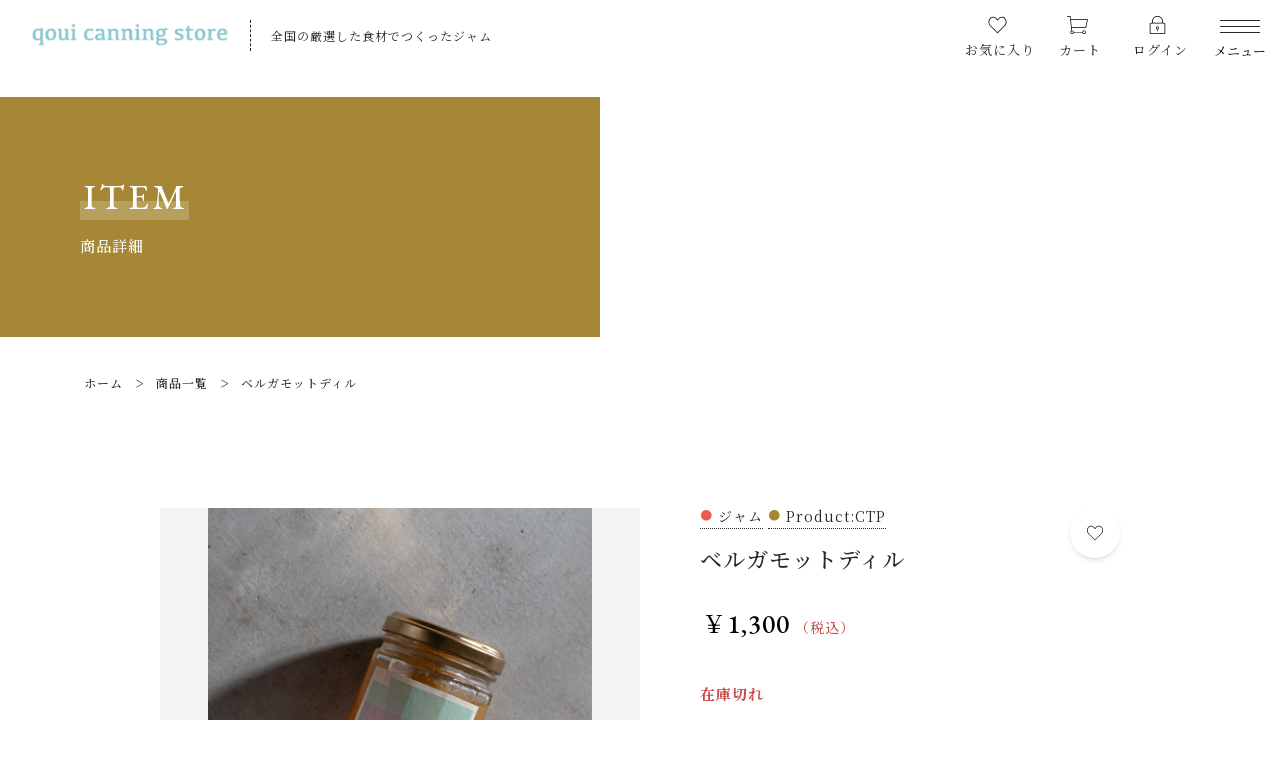

--- FILE ---
content_type: text/html; charset=UTF-8
request_url: https://qoui.online/product/bergamotdill/
body_size: 13648
content:
<!DOCTYPE html>
<html lang="ja">
<head>
  <meta charset="UTF-8">
  
  <meta http-equiv="X-UA-Compatible" content="ie=edge">
  <meta name="viewport" content="width=device-width, initial-scale=1.0">
  <link rel="icon" type="image/x-icon" href="https://qoui.online/wp-content/themes/ec017/assets/img/favicon.ico">
  <link rel="apple-touch-icon" sizes="180x180" href="https://qoui.online/wp-content/themes/ec017/assets/img/apple-touch-icon.png">
  <link rel="dns-prefetch" href="https://use.fontawesome.com">
  <link rel="dns-prefetch" href="https://fonts.googleapis.com">
  <style>@charset "UTF-8";html, body, div, span, applet, object, iframe, h1, h2, h3, h4, h5, h6, p, blockquote, pre, a, abbr, acronym, address, big, cite, code, del, dfn, em, img, ins, kbd, q, s, samp, small, strike, strong, sub, sup, tt, var, b, u, i, center, dl, dt, dd, ol, ul, li, fieldset, form, label, legend, table, caption, tbody, tfoot, thead, tr, th, td, article, aside, canvas, details, embed, figure, figcaption, footer, header, hgroup, menu, nav, output, ruby, section, summary, time, mark, audio, video {margin: 0;padding: 0;border: 0;font: inherit;font-size: 100%;vertical-align: baseline;}article, aside, details, figcaption, figure, footer, header, hgroup, menu, nav, section, main {display: block;}body {line-height: 1;}ol, ul {list-style: none;}blockquote, q {quotes: none;}blockquote:before, blockquote:after, q:before, q:after {content: "";content: none;}table {border-spacing: 0;border-collapse: collapse;}.clearfix {*zoom: 1;}.clearfix:after {display: table;clear: both;content: "";}.f_cc {-ms-flex-pack: justify;-ms-flex-align: center;-webkit-box-pack: justify;justify-content: center;-webkit-box-align: center;align-items: center;}.f_box, .f_cc {display: -webkit-box;display: -ms-flexbox;display: flex;}.f_item {-ms-flex: 1 0 auto;-webkit-box-flex: 1;flex: 1 0 auto;}.f_h_start {-ms-flex-pack: start;-webkit-box-pack: start;justify-content: flex-start;}.f_h_center, .f_h_start {-ms-flex-pack: justify;-webkit-box-pack: justify;}.f_h_center {-ms-flex-pack: center;-webkit-box-pack: center;justify-content: center;}.f_h_end {-ms-flex-pack: end;-webkit-box-pack: end;justify-content: flex-end;}.f_h_end, .f_h_sb {-ms-flex-pack: justify;-webkit-box-pack: justify;}.f_h_sb {-ms-flex-pack: justify;-webkit-box-pack: justify;justify-content: space-between;}.f_h_sa {-ms-flex-pack: justify;-webkit-box-pack: justify;justify-content: space-around;}.f_wrap {-webkit-box-lines: multiple;-ms-flex-wrap: wrap;flex-wrap: wrap;}.f_column {-ms-flex-direction: column;flex-direction: column;-webkit-box-direction: column;}.f_start {-ms-flex-align: start;-webkit-box-align: start;align-items: flex-start;}.f_end {-ms-flex-align: end;-webkit-box-align: end;align-items: flex-end;}.f_center {-ms-flex-align: center;-webkit-box-align: center;align-items: center;}.f_baseline {-ms-flex-align: baseline;-webkit-box-align: baseline;align-items: baseline;}.f_stretch {-ms-flex-align: stretch;-webkit-box-align: stretch;align-items: stretch;}.alignR {text-align: right;}.alignL {text-align: left;}.alignC {text-align: center;}::-webkit-scrollbar {width: 5px;height: 5px;}::-webkit-scrollbar-track {background: #f8f8f8;}::-webkit-scrollbar-thumb {background: #6c6c6c;}body[data-status="loading"] {overflow: hidden;}body[data-status="loading"] * {-webkit-transition: none !important;transition: none !important;}body[data-status="loading"] .c-loader {pointer-events: auto;opacity: 1;}body[data-status="loading"] .c-loader-img {-webkit-animation: loading .6s linear infinite;animation: loading .6s linear infinite;}body[data-status="ajax-loading"] .c-loader {pointer-events: auto;opacity: .8;}body[data-status="ajax-loading"] .c-loader-img {-webkit-animation: loading .6s linear infinite;animation: loading .6s linear infinite;}.c-loader {position: fixed;z-index: 99999;top: 0;left: 0;width: 100vw;height: 100vh;background: #fff;pointer-events: none;opacity: 0;-webkit-transition: opacity .3s ease;transition: opacity .3s ease;}.c-loader-img {position: absolute;z-index: 999999;top: 50%;left: 50%;font-size: 0;-webkit-transform: translate(-50%, -50%);transform: translate(-50%, -50%);}@-webkit-keyframes loading {0% {-webkit-transform: translate(-50%, -50%) rotate(0);transform: translate(-50%, -50%) rotate(0);}100% {-webkit-transform: translate(-50%, -50%) rotate(360deg);transform: translate(-50%, -50%) rotate(360deg);}}@keyframes loading {0% {-webkit-transform: translate(-50%, -50%) rotate(0);transform: translate(-50%, -50%) rotate(0);}100% {-webkit-transform: translate(-50%, -50%) rotate(360deg);transform: translate(-50%, -50%) rotate(360deg);}}</style>
  
		<!-- All in One SEO 4.1.6.2 -->
		<title>ベルガモットディル | qoui canning store</title>
		<meta name="robots" content="max-image-preview:large" />
		<meta name="google-site-verification" content="1eMgctWu0Jv43d5fj8S298ITMTm2q8Zr2a28vPQu2cs" />
		<link rel="canonical" href="https://qoui.online/product/bergamotdill/" />

		<!-- Google Tag Manager -->
<script>(function(w,d,s,l,i){w[l]=w[l]||[];w[l].push({'gtm.start':
new Date().getTime(),event:'gtm.js'});var f=d.getElementsByTagName(s)[0],
j=d.createElement(s),dl=l!='dataLayer'?'&l='+l:'';j.async=true;j.src=
'https://www.googletagmanager.com/gtm.js?id='+i+dl;f.parentNode.insertBefore(j,f);
})(window,document,'script','dataLayer','GTM-WSCVCHR');</script>
<!-- End Google Tag Manager -->

 
 
 
 
 
		<meta property="og:locale" content="ja_JP" />
		<meta property="og:site_name" content="qoui canning store |" />
		<meta property="og:type" content="article" />
		<meta property="og:title" content="ベルガモットディル | qoui canning store" />
		<meta property="og:url" content="https://qoui.online/product/bergamotdill/" />
		<meta property="article:published_time" content="2024-03-24T04:46:11+00:00" />
		<meta property="article:modified_time" content="2024-04-17T01:10:48+00:00" />
		<meta name="twitter:card" content="summary" />
		<meta name="twitter:title" content="ベルガモットディル | qoui canning store" />
		<script type="application/ld+json" class="aioseo-schema">
			{"@context":"https:\/\/schema.org","@graph":[{"@type":"WebSite","@id":"https:\/\/qoui.online\/#website","url":"https:\/\/qoui.online\/","name":"qoui canning store","inLanguage":"ja","publisher":{"@id":"https:\/\/qoui.online\/#organization"}},{"@type":"Organization","@id":"https:\/\/qoui.online\/#organization","name":"qoui canning store","url":"https:\/\/qoui.online\/","sameAs":["https:\/\/www.instagram.com\/qoui.canning.store\/"]},{"@type":"BreadcrumbList","@id":"https:\/\/qoui.online\/product\/bergamotdill\/#breadcrumblist","itemListElement":[{"@type":"ListItem","@id":"https:\/\/qoui.online\/#listItem","position":1,"item":{"@type":"WebPage","@id":"https:\/\/qoui.online\/","name":"\u30db\u30fc\u30e0","description":"\u3010qoui canning store\u3011\u306f\u53b3\u9078\u7d20\u6750\u3092\u4f7f\u7528\u3057\u305f\u30b8\u30e3\u30e0\u3092\u5168\u56fd\u3078\u767a\u9001\u3059\u308b\u30aa\u30f3\u30e9\u30a4\u30f3\u30b7\u30e7\u30c3\u30d7\u3002\u30d1\u30f3\u306f\u3082\u3061\u308d\u3093\u7d05\u8336\u306b\u6eb6\u304b\u3057\u3066\u3082\u304a\u3044\u3057\u3044\u81ea\u6162\u306e\u5546\u54c1\u3067\u3059\u3002","url":"https:\/\/qoui.online\/"},"nextItem":"https:\/\/qoui.online\/product\/bergamotdill\/#listItem"},{"@type":"ListItem","@id":"https:\/\/qoui.online\/product\/bergamotdill\/#listItem","position":2,"item":{"@type":"WebPage","@id":"https:\/\/qoui.online\/product\/bergamotdill\/","name":"\u30d9\u30eb\u30ac\u30e2\u30c3\u30c8\u30c7\u30a3\u30eb","url":"https:\/\/qoui.online\/product\/bergamotdill\/"},"previousItem":"https:\/\/qoui.online\/#listItem"}]},{"@type":"Person","@id":"https:\/\/qoui.online\/author\/qoui\/#author","url":"https:\/\/qoui.online\/author\/qoui\/","name":"qoui","image":{"@type":"ImageObject","@id":"https:\/\/qoui.online\/product\/bergamotdill\/#authorImage","url":"https:\/\/secure.gravatar.com\/avatar\/9daf08084a6001ce96bc7b32fa81883c?s=96&d=mm&r=g","width":96,"height":96,"caption":"qoui"},"sameAs":["https:\/\/www.instagram.com\/qoui.canning.store\/"]},{"@type":"ItemPage","@id":"https:\/\/qoui.online\/product\/bergamotdill\/#itempage","url":"https:\/\/qoui.online\/product\/bergamotdill\/","name":"\u30d9\u30eb\u30ac\u30e2\u30c3\u30c8\u30c7\u30a3\u30eb | qoui canning store","inLanguage":"ja","isPartOf":{"@id":"https:\/\/qoui.online\/#website"},"breadcrumb":{"@id":"https:\/\/qoui.online\/product\/bergamotdill\/#breadcrumblist"},"author":"https:\/\/qoui.online\/author\/qoui\/#author","creator":"https:\/\/qoui.online\/author\/qoui\/#author","image":{"@type":"ImageObject","@id":"https:\/\/qoui.online\/#mainImage","url":"https:\/\/qoui.online\/wp-content\/uploads\/2024\/03\/DSC6049.jpg","width":1600,"height":2000},"primaryImageOfPage":{"@id":"https:\/\/qoui.online\/product\/bergamotdill\/#mainImage"},"datePublished":"2024-03-24T04:46:11+09:00","dateModified":"2024-04-17T01:10:48+09:00"}]}
		</script>
		<!-- All in One SEO -->

<link rel='dns-prefetch' href='//static.addtoany.com' />
<link rel='dns-prefetch' href='//s.w.org' />
		<!-- This site uses the Google Analytics by MonsterInsights plugin v8.10.0 - Using Analytics tracking - https://www.monsterinsights.com/ -->
							<script
				src="//www.googletagmanager.com/gtag/js?id="  data-cfasync="false" data-wpfc-render="false" type="text/javascript" async></script>
			<script data-cfasync="false" data-wpfc-render="false" type="text/javascript">
				var mi_version = '8.10.0';
				var mi_track_user = true;
				var mi_no_track_reason = '';
				
								var disableStrs = [
										'ga-disable-G-NCPDNVP34W',
														];

				/* Function to detect opted out users */
				function __gtagTrackerIsOptedOut() {
					for (var index = 0; index < disableStrs.length; index++) {
						if (document.cookie.indexOf(disableStrs[index] + '=true') > -1) {
							return true;
						}
					}

					return false;
				}

				/* Disable tracking if the opt-out cookie exists. */
				if (__gtagTrackerIsOptedOut()) {
					for (var index = 0; index < disableStrs.length; index++) {
						window[disableStrs[index]] = true;
					}
				}

				/* Opt-out function */
				function __gtagTrackerOptout() {
					for (var index = 0; index < disableStrs.length; index++) {
						document.cookie = disableStrs[index] + '=true; expires=Thu, 31 Dec 2099 23:59:59 UTC; path=/';
						window[disableStrs[index]] = true;
					}
				}

				if ('undefined' === typeof gaOptout) {
					function gaOptout() {
						__gtagTrackerOptout();
					}
				}
								window.dataLayer = window.dataLayer || [];

				window.MonsterInsightsDualTracker = {
					helpers: {},
					trackers: {},
				};
				if (mi_track_user) {
					function __gtagDataLayer() {
						dataLayer.push(arguments);
					}

					function __gtagTracker(type, name, parameters) {
						if (!parameters) {
							parameters = {};
						}

						if (parameters.send_to) {
							__gtagDataLayer.apply(null, arguments);
							return;
						}

						if (type === 'event') {
														parameters.send_to = monsterinsights_frontend.v4_id;
							var hookName = name;
							if (typeof parameters['event_category'] !== 'undefined') {
								hookName = parameters['event_category'] + ':' + name;
							}

							if (typeof MonsterInsightsDualTracker.trackers[hookName] !== 'undefined') {
								MonsterInsightsDualTracker.trackers[hookName](parameters);
							} else {
								__gtagDataLayer('event', name, parameters);
							}
							
													} else {
							__gtagDataLayer.apply(null, arguments);
						}
					}

					__gtagTracker('js', new Date());
					__gtagTracker('set', {
						'developer_id.dZGIzZG': true,
											});
										__gtagTracker('config', 'G-NCPDNVP34W', {"forceSSL":"true","link_attribution":"true"} );
															window.gtag = __gtagTracker;										(function () {
						/* https://developers.google.com/analytics/devguides/collection/analyticsjs/ */
						/* ga and __gaTracker compatibility shim. */
						var noopfn = function () {
							return null;
						};
						var newtracker = function () {
							return new Tracker();
						};
						var Tracker = function () {
							return null;
						};
						var p = Tracker.prototype;
						p.get = noopfn;
						p.set = noopfn;
						p.send = function () {
							var args = Array.prototype.slice.call(arguments);
							args.unshift('send');
							__gaTracker.apply(null, args);
						};
						var __gaTracker = function () {
							var len = arguments.length;
							if (len === 0) {
								return;
							}
							var f = arguments[len - 1];
							if (typeof f !== 'object' || f === null || typeof f.hitCallback !== 'function') {
								if ('send' === arguments[0]) {
									var hitConverted, hitObject = false, action;
									if ('event' === arguments[1]) {
										if ('undefined' !== typeof arguments[3]) {
											hitObject = {
												'eventAction': arguments[3],
												'eventCategory': arguments[2],
												'eventLabel': arguments[4],
												'value': arguments[5] ? arguments[5] : 1,
											}
										}
									}
									if ('pageview' === arguments[1]) {
										if ('undefined' !== typeof arguments[2]) {
											hitObject = {
												'eventAction': 'page_view',
												'page_path': arguments[2],
											}
										}
									}
									if (typeof arguments[2] === 'object') {
										hitObject = arguments[2];
									}
									if (typeof arguments[5] === 'object') {
										Object.assign(hitObject, arguments[5]);
									}
									if ('undefined' !== typeof arguments[1].hitType) {
										hitObject = arguments[1];
										if ('pageview' === hitObject.hitType) {
											hitObject.eventAction = 'page_view';
										}
									}
									if (hitObject) {
										action = 'timing' === arguments[1].hitType ? 'timing_complete' : hitObject.eventAction;
										hitConverted = mapArgs(hitObject);
										__gtagTracker('event', action, hitConverted);
									}
								}
								return;
							}

							function mapArgs(args) {
								var arg, hit = {};
								var gaMap = {
									'eventCategory': 'event_category',
									'eventAction': 'event_action',
									'eventLabel': 'event_label',
									'eventValue': 'event_value',
									'nonInteraction': 'non_interaction',
									'timingCategory': 'event_category',
									'timingVar': 'name',
									'timingValue': 'value',
									'timingLabel': 'event_label',
									'page': 'page_path',
									'location': 'page_location',
									'title': 'page_title',
								};
								for (arg in args) {
																		if (!(!args.hasOwnProperty(arg) || !gaMap.hasOwnProperty(arg))) {
										hit[gaMap[arg]] = args[arg];
									} else {
										hit[arg] = args[arg];
									}
								}
								return hit;
							}

							try {
								f.hitCallback();
							} catch (ex) {
							}
						};
						__gaTracker.create = newtracker;
						__gaTracker.getByName = newtracker;
						__gaTracker.getAll = function () {
							return [];
						};
						__gaTracker.remove = noopfn;
						__gaTracker.loaded = true;
						window['__gaTracker'] = __gaTracker;
					})();
									} else {
										console.log("");
					(function () {
						function __gtagTracker() {
							return null;
						}

						window['__gtagTracker'] = __gtagTracker;
						window['gtag'] = __gtagTracker;
					})();
									}
			</script>
				<!-- / Google Analytics by MonsterInsights -->
		<link rel='stylesheet' id='sb_instagram_styles-css'  href='https://qoui.online/wp-content/plugins/instagram-feed/css/sbi-styles.min.css' type='text/css' media='all' />
<style id='woocommerce-inline-inline-css' type='text/css'>
.woocommerce form .form-row .required { visibility: visible; }
</style>
<script type='text/javascript' src='https://qoui.online/wp-includes/js/jquery/jquery.js'></script>
<script type='text/javascript' src='https://qoui.online/wp-includes/js/jquery/jquery-migrate.min.js'></script>
<script type='text/javascript' src='https://qoui.online/wp-content/plugins/google-analytics-for-wordpress/assets/js/frontend-gtag.min.js'></script>
<script data-cfasync="false" data-wpfc-render="false" type="text/javascript" id='monsterinsights-frontend-script-js-extra'>/* <![CDATA[ */
var monsterinsights_frontend = {"js_events_tracking":"true","download_extensions":"doc,pdf,ppt,zip,xls,docx,pptx,xlsx","inbound_paths":"[{\"path\":\"\\\/go\\\/\",\"label\":\"affiliate\"},{\"path\":\"\\\/recommend\\\/\",\"label\":\"affiliate\"}]","home_url":"https:\/\/qoui.online","hash_tracking":"false","ua":"","v4_id":"G-NCPDNVP34W"};/* ]]> */
</script>
<script type='text/javascript'>
window.a2a_config=window.a2a_config||{};a2a_config.callbacks=[];a2a_config.overlays=[];a2a_config.templates={};a2a_localize = {
	Share: "共有",
	Save: "ブックマーク",
	Subscribe: "購読",
	Email: "メール",
	Bookmark: "ブックマーク",
	ShowAll: "すべて表示する",
	ShowLess: "小さく表示する",
	FindServices: "サービスを探す",
	FindAnyServiceToAddTo: "追加するサービスを今すぐ探す",
	PoweredBy: "Powered by",
	ShareViaEmail: "メールでシェアする",
	SubscribeViaEmail: "メールで購読する",
	BookmarkInYourBrowser: "ブラウザにブックマーク",
	BookmarkInstructions: "このページをブックマークするには、 Ctrl+D または \u2318+D を押下。",
	AddToYourFavorites: "お気に入りに追加",
	SendFromWebOrProgram: "任意のメールアドレスまたはメールプログラムから送信",
	EmailProgram: "メールプログラム",
	More: "詳細&#8230;",
	ThanksForSharing: "共有ありがとうございます !",
	ThanksForFollowing: "フォローありがとうございます !"
};
</script>
<script type='text/javascript' async src='https://static.addtoany.com/menu/page.js'></script>
<script type='text/javascript' async src='https://qoui.online/wp-content/plugins/add-to-any/addtoany.min.js'></script>
<link rel='https://api.w.org/' href='https://qoui.online/wp-json/' />
<link rel="alternate" type="application/json+oembed" href="https://qoui.online/wp-json/oembed/1.0/embed?url=https%3A%2F%2Fqoui.online%2Fproduct%2Fbergamotdill%2F" />
<link rel="alternate" type="text/xml+oembed" href="https://qoui.online/wp-json/oembed/1.0/embed?url=https%3A%2F%2Fqoui.online%2Fproduct%2Fbergamotdill%2F&#038;format=xml" />
	<noscript><style>.woocommerce-product-gallery{ opacity: 1 !important; }</style></noscript>
	</head>
<body data-status="loading" data-loader-status="loading" class="">
<div class="c-loader">
  <div class="c-loader-img">
    <svg width="60" height="60" viewBox="0 0 38 38" xmlns="http://www.w3.org/2000/svg">
      <defs>
        <linearGradient x1="8.042%" y1="0%" x2="65.682%" y2="23.865%" id="a">
          <stop stop-color="#777777" stop-opacity="0" offset="0%"/>
          <stop stop-color="#777777" stop-opacity=".631" offset="63.146%"/>
          <stop stop-color="#777777" offset="100%"/>
        </linearGradient>
      </defs>
      <g fill="none" fill-rule="evenodd">
        <g transform="translate(1 1)">
          <path d="M36 18c0-9.94-8.06-18-18-18" stroke="url(#a)" stroke-width="2"></path>
          <circle fill="#777777" cx="36" cy="18" r="1"></circle>
        </g>
      </g>
    </svg>
  </div>
</div><!-- /.c-loader -->
  <header class="js-header g-header is-subpage">
    <div class="g-header__main">
          <p class="g-header__logo">
        <a class="g-header__logo-link" href="https://qoui.online/">
          <img src="https://qoui.online/wp-content/uploads/2022/07/60e2de155b19d8d57f15278303dca733.jpg" alt="qoui canning store" class="g-header__logo-img is-pc">
          <img src="https://qoui.online/wp-content/uploads/2022/07/60e2de155b19d8d57f15278303dca733.jpg" alt="qoui canning store" class="g-header__logo-img is-tablet">
        </a>
                <span class="g-header__logo-desc">全国の厳選した食材でつくったジャム</span>
              </p>
          <nav class="g-header__menu">
        <ul class="g-header__menu-list">
                    <li class="g-header__menu-list-item is-pc">
            <a href="https://qoui.online/products?type=wishlist" class="g-header__menu-list-item-link">
              <svg class="g-header__menu-list-item-favorite-svg" version="1.1" xmlns="http://www.w3.org/2000/svg" xmlns:xlink="http://www.w3.org/1999/xlink" x="0px" y="0px" viewBox="0 0 512 512" xml:space="preserve">
                <g>
                  <path d="M378.7,21.3C321.9,21.3,275,74.1,256,99c-19-24.9-65.9-77.6-122.7-77.6C59.8,21.3,0,88.9,0,172c0,45.3,18,87.6,49.5,116.5
                    c0.5,0.8,1,1.5,1.7,2.2l197.3,196.9c2.1,2.1,4.8,3.1,7.5,3.1s5.5-1,7.5-3.1l203.9-203.8l2.1-2c1.7-1.6,3.3-3.2,5.2-5.2
                    c0.8-0.8,1.4-1.6,1.9-2.5c22.9-28,35.4-64.1,35.4-101.9C512,88.9,452.2,21.3,378.7,21.3z M458.8,261.9c-0.3,0.3-0.6,0.7-0.8,1.1
                    c-1,1.1-2.1,2.2-3.2,3.2L256,464.9L68.7,278c-0.6-1.2-1.4-2.3-2.5-3.2C37.7,249.9,21.3,212.4,21.3,172
                    c0-71.3,50.2-129.3,112-129.3c61.1,0,113.2,79.6,113.7,80.4c3.9,6.1,14,6.1,17.9,0c0.5-0.8,52.6-80.4,113.7-80.4
                    c61.8,0,112,58,112,129.3C490.7,205.6,479.4,237.6,458.8,261.9z"/>
                </g>
              </svg>
              <span class="g-header__menu-list-item-link-txt">
                お気に入り
              </span>
              <span id="js-wishlist_cnt" class="g-header__menu-count" data-count="0">0</span>
            </a>
          </li>
                    <li class="g-header__menu-list-item is-cart">
            <a href="https://qoui.online/cart/" type="button" class="g-header__menu-list-item-link cart-contents">
              <svg xmlns="http://www.w3.org/2000/svg" viewBox="0 0 201.39 174.08" class="g-header__menu-list-item-cart-svg">
                <path d="M200.63,45.65A3.37,3.37,0,0,0,198,44.38H34.13a3.41,3.41,0,0,0-3.4,3.7l6.83,78.51a3.41,3.41,0,0,0,3.4,3.12h140a3.43,3.43,0,0,0,3.34-2.69l17.06-78.51A3.39,3.39,0,0,0,200.63,45.65Zm-22.47,77.23H44.09L37.86,51.2H193.74Z" transform="translate(0 -13.65)"/>
                <path d="M37.53,47.41,34.11,16.69a3.41,3.41,0,0,0-3.39-3H3.41a3.42,3.42,0,0,0,0,6.83H27.67l3.07,27.69a3.42,3.42,0,0,0,3.39,3l.38,0A3.43,3.43,0,0,0,37.53,47.41Z" transform="translate(0 -13.65)"/>
                <path d="M47.77,156.64l-3.42-30.72a3.41,3.41,0,1,0-6.78.75L41,157.39a3.41,3.41,0,0,0,3.39,3l.38,0A3.43,3.43,0,0,0,47.77,156.64Z" transform="translate(0 -13.65)"/>
                <path d="M47.79,153.6a17.07,17.07,0,1,0,17.06,17.07A17.09,17.09,0,0,0,47.79,153.6Zm0,27.31A10.24,10.24,0,1,1,58,170.67,10.25,10.25,0,0,1,47.79,180.91Z" transform="translate(0 -13.65)"/>
                <path d="M163.84,153.6a17.07,17.07,0,1,0,17.07,17.07A17.09,17.09,0,0,0,163.84,153.6Zm0,27.31a10.24,10.24,0,1,1,10.24-10.24A10.25,10.25,0,0,1,163.84,180.91Z" transform="translate(0 -13.65)"/>
                <path d="M150.19,167.25H61.44a3.42,3.42,0,0,0,0,6.83h88.75a3.42,3.42,0,0,0,0-6.83Z" transform="translate(0 -13.65)"/>
              </svg>
              <span class="g-header__menu-list-item-link-txt is-pc">
                カート
              </span>
              <span id="js-cart_count" class="g-header__menu-count" data-count="0">0</span>
            </a>
          </li>
          <li class="g-header__menu-list-item is-pc">
            <a href="https://qoui.online/my-account" title="MY PAGE" class="g-header__menu-list-item-link">

                          <svg class="g-header__menu-list-item-login-svg" xmlns="http://www.w3.org/2000/svg" viewBox="0 0 440.78 512">
                <path class="g-header__menu-list-item-login-path" d="M450.46,194.37h-39V156.19C411.43,69.93,341.74,0,256,0S100.37,69.93,100.37,156.19v38.18H61.54a26.09,26.09,0,0,0-25.93,26.09V485.91A26.09,26.09,0,0,0,61.54,512H450.46a26.09,26.09,0,0,0,25.93-26.09V220.46A26.09,26.09,0,0,0,450.46,194.37ZM119.81,156.19A136.94,136.94,0,0,1,160,59.58a135.21,135.21,0,0,1,192,0,136.74,136.74,0,0,1,40,96.61v38.18H119.81ZM450.46,492.43H61.54a6.58,6.58,0,0,1-6.48-6.52V220.46a6.59,6.59,0,0,1,6.48-6.52H450.46a6.58,6.58,0,0,1,6.48,6.52V485.91h0A6.59,6.59,0,0,1,450.46,492.43Z" transform="translate(-35.61)"/>
                <path class="g-header__menu-list-item-login-path" d="M256,296.76A45.67,45.67,0,0,0,246.28,387v46.73a9.72,9.72,0,1,0,19.44,0V387A45.67,45.67,0,0,0,256,296.76Zm0,71.75a26.09,26.09,0,1,1,25.93-26.09A26,26,0,0,1,256,368.51Z" transform="translate(-35.61)"/>
              </svg>

              <span class="g-header__menu-list-item-link-txt">ログイン</span>
                        </a>
          </li>

        </ul>
      </nav>
      <button class="g-header__burger js-menu-toggle" type="button">
        <span class="g-header__burger-line-container">
          <span class="g-header__burger-line"></span>
          <span class="g-header__burger-line"></span>
          <span class="g-header__burger-line"></span>
        </span>
        <span class="g-header__burger-txt">メニュー</span>
      </button>
    </div>
    <div class="g-hamburger__container js-hamburger" data-under-menu="">
  <nav class="g-hamburger__menu-top">
    <ul class="g-hamburger__menu-toplist">
      <li class="g-hamburger__menu-toplist-item is-tablet">
        <a href="https://qoui.online/products?type=wishlist" class="g-hamburger__menu-toplist-item-link">
          <svg class="g-hamburger__menu-toplist-item-favorite-svg" version="1.1" xmlns="http://www.w3.org/2000/svg" xmlns:xlink="http://www.w3.org/1999/xlink" x="0px" y="0px" viewBox="0 0 512 512" xml:space="preserve">
            <g class="g-hamburger__menu-toplist-item-favorite-svg-path">
              <path d="M378.7,21.3C321.9,21.3,275,74.1,256,99c-19-24.9-65.9-77.6-122.7-77.6C59.8,21.3,0,88.9,0,172c0,45.3,18,87.6,49.5,116.5
                c0.5,0.8,1,1.5,1.7,2.2l197.3,196.9c2.1,2.1,4.8,3.1,7.5,3.1s5.5-1,7.5-3.1l203.9-203.8l2.1-2c1.7-1.6,3.3-3.2,5.2-5.2
                c0.8-0.8,1.4-1.6,1.9-2.5c22.9-28,35.4-64.1,35.4-101.9C512,88.9,452.2,21.3,378.7,21.3z M458.8,261.9c-0.3,0.3-0.6,0.7-0.8,1.1
                c-1,1.1-2.1,2.2-3.2,3.2L256,464.9L68.7,278c-0.6-1.2-1.4-2.3-2.5-3.2C37.7,249.9,21.3,212.4,21.3,172
                c0-71.3,50.2-129.3,112-129.3c61.1,0,113.2,79.6,113.7,80.4c3.9,6.1,14,6.1,17.9,0c0.5-0.8,52.6-80.4,113.7-80.4
                c61.8,0,112,58,112,129.3C490.7,205.6,479.4,237.6,458.8,261.9z"/>
            </g>
          </svg>
          <span class="g-hamburger__menu-toplist-item-link-txt">お気に入り</span>
        </a>
      </li>
      <li class="g-hamburger__menu-toplist-item is-tablet">
        <a href="https://qoui.online/my-account" title="MY PAGE" class="g-hamburger__menu-toplist-item-link">
        
          <svg class="g-hamburger__menu-toplist-item-login-svg" xmlns="http://www.w3.org/2000/svg" viewBox="0 0 440.78 512">
            <path class="g-hamburger__menu-toplist-item-login-svg-path" d="M450.46,194.37h-39V156.19C411.43,69.93,341.74,0,256,0S100.37,69.93,100.37,156.19v38.18H61.54a26.09,26.09,0,0,0-25.93,26.09V485.91A26.09,26.09,0,0,0,61.54,512H450.46a26.09,26.09,0,0,0,25.93-26.09V220.46A26.09,26.09,0,0,0,450.46,194.37ZM119.81,156.19A136.94,136.94,0,0,1,160,59.58a135.21,135.21,0,0,1,192,0,136.74,136.74,0,0,1,40,96.61v38.18H119.81ZM450.46,492.43H61.54a6.58,6.58,0,0,1-6.48-6.52V220.46a6.59,6.59,0,0,1,6.48-6.52H450.46a6.58,6.58,0,0,1,6.48,6.52V485.91h0A6.59,6.59,0,0,1,450.46,492.43Z" transform="translate(-35.61)"/>
            <path class="g-hamburger__menu-toplist-item-login-svg-path" d="M256,296.76A45.67,45.67,0,0,0,246.28,387v46.73a9.72,9.72,0,1,0,19.44,0V387A45.67,45.67,0,0,0,256,296.76Zm0,71.75a26.09,26.09,0,1,1,25.93-26.09A26,26,0,0,1,256,368.51Z" transform="translate(-35.61)"/>
          </svg>
          <span class="g-hamburger__menu-toplist-item-link-txt">LOGIN</span>
                </a>
      </li>
    </ul>
  </nav>
  <div class="g-hamburger__menu-container">
          <nav class="g-hamburger__menu">

        <ul class="g-hamburger__menu-list">

                  <li class="g-hamburger__menu-list-item">
            <a href="https://qoui.online/products/" target="_self" class="g-hamburger__menu-list-item-link">
              <span class="g-hamburger__menu-list-txt-main">PRODUCTS</span>  
              <span class="g-hamburger__menu-list-txt-sub">商品一覧</span>
            </a>
          </li>
                  <li class="g-hamburger__menu-list-item">
            <a href="https://qoui.online/products/?type=checked" target="_self" class="g-hamburger__menu-list-item-link">
              <span class="g-hamburger__menu-list-txt-main">CHECKED PRODUCTS</span>  
              <span class="g-hamburger__menu-list-txt-sub">最近チェックした商品</span>
            </a>
          </li>
                  <li class="g-hamburger__menu-list-item">
            <a href="https://qoui.online/my-account/orders/" target="_self" class="g-hamburger__menu-list-item-link">
              <span class="g-hamburger__menu-list-txt-main">ORDER HISTORY</span>  
              <span class="g-hamburger__menu-list-txt-sub">注文履歴</span>
            </a>
          </li>
                  <li class="g-hamburger__menu-list-item">
            <a href="https://qoui.online/about/" target="_self" class="g-hamburger__menu-list-item-link">
              <span class="g-hamburger__menu-list-txt-main">ABOUT US</span>  
              <span class="g-hamburger__menu-list-txt-sub">当店について</span>
            </a>
          </li>
                  <li class="g-hamburger__menu-list-item">
            <a href="https://qoui.online/#howto" target="_self" class="g-hamburger__menu-list-item-link">
              <span class="g-hamburger__menu-list-txt-main">HOW TO EAT</span>  
              <span class="g-hamburger__menu-list-txt-sub">おいしい食べ方</span>
            </a>
          </li>
                  <li class="g-hamburger__menu-list-item">
            <a href="https://qoui.online/about/#access" target="_self" class="g-hamburger__menu-list-item-link">
              <span class="g-hamburger__menu-list-txt-main">SHOP</span>  
              <span class="g-hamburger__menu-list-txt-sub">店舗概要</span>
            </a>
          </li>
                  <li class="g-hamburger__menu-list-item">
            <a href="https://qoui.online/shopping-guide/" target="_self" class="g-hamburger__menu-list-item-link">
              <span class="g-hamburger__menu-list-txt-main">SHOPPING GUIDE</span>  
              <span class="g-hamburger__menu-list-txt-sub">ショッピングガイド</span>
            </a>
          </li>
                  <li class="g-hamburger__menu-list-item">
            <a href="https://qoui.online/news/" target="_self" class="g-hamburger__menu-list-item-link">
              <span class="g-hamburger__menu-list-txt-main">NEWS</span>  
              <span class="g-hamburger__menu-list-txt-sub">お知らせ</span>
            </a>
          </li>
                  <li class="g-hamburger__menu-list-item">
            <a href="https://qoui.online/contents/" target="_self" class="g-hamburger__menu-list-item-link">
              <span class="g-hamburger__menu-list-txt-main">CONTENTS</span>  
              <span class="g-hamburger__menu-list-txt-sub">コンテンツ</span>
            </a>
          </li>
                  <li class="g-hamburger__menu-list-item">
            <a href="https://qoui.online/privacy/" target="_self" class="g-hamburger__menu-list-item-link">
              <span class="g-hamburger__menu-list-txt-main">PRIVACY</span>  
              <span class="g-hamburger__menu-list-txt-sub">プライバシーポリシー</span>
            </a>
          </li>
                </ul>
      </nav>
        
    <div class="g-hamburger__cta">
      <ul class="g-hamburger__cta-list">
              <li class="g-hamburger__cta-list-item">
          <a href="https://qoui.online/contact/" target="_self" class="g-hamburger__cta-button is-mail">
            お問い合わせ          </a>
        </li>
        
            </ul>

    </div>
    
    <div class="g-hamburger__othermenu">
            <nav class="g-hamburger__sns">
        <ul class="g-hamburger__sns-list">
                      <li class="g-hamburger__sns-list-item">
              <a href="https://www.facebook.com/qoui.canning.store/?ref=py_c" target="_blank" class="g-hamburger__sns-list-item-link"><i class="g-hamburger__sns-list-item-link-icon fab fa-facebook"></i></a>
            </li>
                                          <li class="g-hamburger__sns-list-item">
              <a href="https://www.instagram.com/qoui.canning.store/" target="_blank" class="g-hamburger__sns-list-item-link"><i class="g-hamburger__sns-list-item-link-icon fab fa-instagram"></i></a>
            </li>
                              
        </ul>
      </nav>
            </div>
  </div>
  <button class="g-menu__header__burger js-menu-toggle" type="button">
      <span class="g-menu__header__burger-line"></span>
      <span class="g-menu__header__burger-line"></span>
    </button>
</div>
  </header><!-- /.g-header -->
  <div class="js-body-wrapper g-body-wrapper">
<div class="l-content">
  <main class="l-content__main">
    <header class="c-section__header">
    <div class="c-page__ttl-container">
      <div class="c-page__ttl-txt">
      <h1 class="c-page__ttl">
                <span class="c-page__ttl-main">
          ITEM        </span>
        
                  <span class="c-page__ttl-sub">商品詳細</span>
              </h1>
    </div>
    <figure class="c-page__ttl-figure">
      <img src="" alt="商品詳細" class="c-page__ttl-img pc c-img">
      <span style="background-image: url()" class="c-page__ttl-img-bg pc c-img-bg"></span>
      <img src="" alt="商品詳細" class="c-page__ttl-img tablet c-img">
      <span style="background-image: url()" class="c-page__ttl-img-bg tablet c-img-bg"></span>
    </figure>
  </div><nav class="c-breadcrumbs">
  <ul class="c-breadcrumbs__list" itemscope="" itemtype="http://schema.org/BreadcrumbList">
      <li class="c-breadcrumbs__list-item" itemprop="itemListElement" itemscope="" itemtype="http://schema.org/ListItem">
      <a href="https://qoui.online/" class="c-breadcrumbs__list-item-body" itemprop="item">
        <span itemprop="name">ホーム</span>
        <meta itemprop="position" content="1">
      </a>
    </li>
      <li class="c-breadcrumbs__list-item" itemprop="itemListElement" itemscope="" itemtype="http://schema.org/ListItem">
      <a href="https://qoui.online/products/" class="c-breadcrumbs__list-item-body" itemprop="item">
        <span itemprop="name">商品一覧</span>
        <meta itemprop="position" content="2">
      </a>
    </li>
      <li class="c-breadcrumbs__list-item" itemprop="itemListElement" itemscope="" itemtype="http://schema.org/ListItem">
      <a href="javascript:void(0);" class="c-breadcrumbs__list-item-body  is-link-none" itemprop="item">
        <span itemprop="name">ベルガモットディル</span>
        <meta itemprop="position" content="3">
      </a>
    </li>
    </ul>
</nav>

    </header>

    <section class="c-section">
      <div class="p-product__container">
        <div class="woocommerce is-product">
          <div id="primary" class="content-area"><main id="main" class="site-main" role="main">
            
              <div class="woocommerce-notices-wrapper"></div><div id="product-5956" class="product type-product post-5956 status-publish first outofstock product_cat-contemporary product_cat-jam has-post-thumbnail taxable shipping-taxable purchasable product-type-simple">

	<div class="woocommerce-product-gallery woocommerce-product-gallery--with-images woocommerce-product-gallery--columns-4 images" data-columns="4" style="opacity: 0; transition: opacity .25s ease-in-out;">
		<div class="woocommerce-product-gallery__slide swiper-outer">
		<div class="woocommerce-product-gallery__slide-container swiper-container js-product-images">
			<ul class="swiper-wrapper"></ul>
		</div>
		<div class="woocommerce-product-gallery__slide-controls">
			<button class="woocommerce-product-gallery__slide-controls-prev js-product-images-prev"></button>
			<button class="woocommerce-product-gallery__slide-controls-next js-product-images-next"></button>
		</div>
	</div>
		<figure class="woocommerce-product-gallery__wrapper">
		<div data-thumb="https://qoui.online/wp-content/uploads/2024/03/DSC6049-300x300.jpg" data-thumb-alt="" class="woocommerce-product-gallery__image"><a href="https://qoui.online/wp-content/uploads/2024/03/DSC6049.jpg"><img width="300" height="300" src="https://qoui.online/wp-content/uploads/2024/03/DSC6049-300x300.jpg" class="" alt="" title="_DSC6049" data-caption="" data-src="https://qoui.online/wp-content/uploads/2024/03/DSC6049.jpg" data-large_image="https://qoui.online/wp-content/uploads/2024/03/DSC6049.jpg" data-large_image_width="1600" data-large_image_height="2000" srcset="https://qoui.online/wp-content/uploads/2024/03/DSC6049-300x300.jpg 300w, https://qoui.online/wp-content/uploads/2024/03/DSC6049-150x150.jpg 150w, https://qoui.online/wp-content/uploads/2024/03/DSC6049-100x100.jpg 100w" sizes="(max-width: 300px) 100vw, 300px" /></a></div><div data-thumb="https://qoui.online/wp-content/uploads/2024/03/DSC6060-300x300.jpg" data-thumb-alt="" class="woocommerce-product-gallery__image"><a href="https://qoui.online/wp-content/uploads/2024/03/DSC6060.jpg"><img width="300" height="300" src="https://qoui.online/wp-content/uploads/2024/03/DSC6060-300x300.jpg" class="" alt="" title="_DSC6060" data-caption="" data-src="https://qoui.online/wp-content/uploads/2024/03/DSC6060.jpg" data-large_image="https://qoui.online/wp-content/uploads/2024/03/DSC6060.jpg" data-large_image_width="2000" data-large_image_height="1333" srcset="https://qoui.online/wp-content/uploads/2024/03/DSC6060-300x300.jpg 300w, https://qoui.online/wp-content/uploads/2024/03/DSC6060-150x150.jpg 150w, https://qoui.online/wp-content/uploads/2024/03/DSC6060-100x100.jpg 100w" sizes="(max-width: 300px) 100vw, 300px" /></a></div>	</figure>
	</div>

	<div class="summary entry-summary">
		
  <div class="c-item__cat-container">

  

    <p class="c-item__cat">
      <span class="c-item__cat-icon" style="color: #ea5a4f;">●</span>ジャム    </p>

  

    <p class="c-item__cat">
      <span class="c-item__cat-icon" style="color: #a68735;">●</span>Product:CTP    </p>

  

  </div>

<button class="c-favorite-btn js-add_wishlist" data-id="5956" data-status="false"></button>
<h1 class="product_title entry-title">ベルガモットディル</h1><p class="price"><span class="woocommerce-Price-amount amount"><span class="woocommerce-Price-currencySymbol">￥</span>1,300</span><small>（税込）</small></p>
<p class="stock out-of-stock">在庫切れ</p>
<p class="first-payment-date"><small></small></p><div class="product_meta">

	
	
	<span class="posted_in">商品カテゴリー: <a href="https://qoui.online/products/jam/contemporary/" rel="tag">Product:CTP</a>, <a href="https://qoui.online/products/jam/" rel="tag">ジャム</a></span>
	
	

</div>

	</div>

	</div>


            
          </main></div>
                  </div>
      </div>
    </section>
  
<section class="p-category__section">
  <div class="p-category is-product-single">

    <div class="p-product__container is-sp-middle">

            <h2 class="c-ttl is-left">
                <span class="c-ttl__main">CATEGORY</span>
        
                <span class="c-ttl__sub">商品カテゴリー</span>
              </h2>
      
      <div class="p-category__list-container">

        <ul class="p-category__list">
                    <li class="p-category__list-item js-category-item">
            <a href="https://qoui.online/products/apple-jam/" class="p-category__list-item-link">
              <figure class="p-category__list-item-figure is-pc">
                <img src="https://qoui.online/wp-content/uploads/2023/10/DSC4514.jpg" alt="りんごを使った商品" class="p-category__list-item-img c-img">
                <span class="p-category__list-item-bg c-img-bg c-img-hover-item" style="background-image: url(https://qoui.online/wp-content/uploads/2023/10/DSC4514.jpg);"></span>
              </figure>
              <figure class="p-category__list-item-figure is-tablet">
                <img src="" alt="りんごを使った商品" class="p-category__list-item-img c-img">
                <span class="p-category__list-item-bg c-img-bg c-img-hover-item" style="background-image: url(https://qoui.online/wp-content/uploads/2023/10/DSC4514.jpg);"></span>
              </figure>
              <p class="p-category__list-item-ttl">
                りんごを使った商品              </p>
            </a>
          </li>

                    <li class="p-category__list-item js-category-item">
            <a href="https://qoui.online/products/citrus-jam/" class="p-category__list-item-link">
              <figure class="p-category__list-item-figure is-pc">
                <img src="https://qoui.online/wp-content/uploads/2024/03/DSC5818.jpg" alt="柑橘を使った商品" class="p-category__list-item-img c-img">
                <span class="p-category__list-item-bg c-img-bg c-img-hover-item" style="background-image: url(https://qoui.online/wp-content/uploads/2024/03/DSC5818.jpg);"></span>
              </figure>
              <figure class="p-category__list-item-figure is-tablet">
                <img src="" alt="柑橘を使った商品" class="p-category__list-item-img c-img">
                <span class="p-category__list-item-bg c-img-bg c-img-hover-item" style="background-image: url(https://qoui.online/wp-content/uploads/2024/03/DSC5818.jpg);"></span>
              </figure>
              <p class="p-category__list-item-ttl">
                柑橘を使った商品              </p>
            </a>
          </li>

                    <li class="p-category__list-item js-category-item">
            <a href="https://qoui.online/products/fabric-spray/" class="p-category__list-item-link">
              <figure class="p-category__list-item-figure is-pc">
                <img src="https://qoui.online/wp-content/uploads/2024/10/DSC7690-2-scaled.jpg" alt="Fabric spray" class="p-category__list-item-img c-img">
                <span class="p-category__list-item-bg c-img-bg c-img-hover-item" style="background-image: url(https://qoui.online/wp-content/uploads/2024/10/DSC7690-2-scaled.jpg);"></span>
              </figure>
              <figure class="p-category__list-item-figure is-tablet">
                <img src="" alt="Fabric spray" class="p-category__list-item-img c-img">
                <span class="p-category__list-item-bg c-img-bg c-img-hover-item" style="background-image: url(https://qoui.online/wp-content/uploads/2024/10/DSC7690-2-scaled.jpg);"></span>
              </figure>
              <p class="p-category__list-item-ttl">
                Fabric spray              </p>
            </a>
          </li>

                    <li class="p-category__list-item js-category-item">
            <a href="https://qoui.online/products/tea/" class="p-category__list-item-link">
              <figure class="p-category__list-item-figure is-pc">
                <img src="https://qoui.online/wp-content/uploads/2024/10/DSC6438.jpg" alt="tea" class="p-category__list-item-img c-img">
                <span class="p-category__list-item-bg c-img-bg c-img-hover-item" style="background-image: url(https://qoui.online/wp-content/uploads/2024/10/DSC6438.jpg);"></span>
              </figure>
              <figure class="p-category__list-item-figure is-tablet">
                <img src="" alt="tea" class="p-category__list-item-img c-img">
                <span class="p-category__list-item-bg c-img-bg c-img-hover-item" style="background-image: url(https://qoui.online/wp-content/uploads/2024/10/DSC6438.jpg);"></span>
              </figure>
              <p class="p-category__list-item-ttl">
                tea              </p>
            </a>
          </li>

          
        </ul>
                <p class="c-btn p-category__btn">
          <a href="https://qoui.online/products-category" class="c-btn__body">もっと見る</a>
        </p>
        
      </div>
    </div>
  </div>
</section>

  
  </main>
</div>

	<!-- /.g-cart -->
  <div class="g-cart">
    <div class="g-cart__container">
    <div class="g-cart__enabled js-cart-toggle"></div>
    <div class="g-cart__inner">
      <button class="g-cart__burger js-cart-toggle" type="button">
        <span class="g-cart__burger-line"></span>
        <span class="g-cart__burger-line"></span>
      </button>
      <div class="g-cart__header">
        <p class="g-cart__header-ttl">カートに商品を追加しました</p>
      </div>
      <div class="g-cart__body">
        <div class="g-cart__item">
          <div class="g-cart__item-detail">
            <figure class="g-cart__item-detail-img" data-lazy-background="https://qoui.online/wp-content/uploads/2024/03/DSC6049.jpg">
              <img data-lazyload="https://qoui.online/wp-content/uploads/2024/03/DSC6049.jpg" alt="ベルガモットディル" class="g-cart__item-detail-img-src">
            </figure>
            <div class="g-cart__item-detail-data">
              <p class="g-cart__item-detail-data-name">ベルガモットディル</p>
              <dl id="js-modal_purchased_option" class="g-cart__item-detail-data-list">
																<div class="g-cart__item-detail-data-list-row">
									<dt class="g-cart__item-detail-data-list-ttl">数量</dt>
									<dd id="js-modal_purchased_quantity" class="g-cart__item-detail-data-list-desc"></dd>
								</div>
							</dl>
            </div>
          </div>
					          <p class="g-cart__item-price"><span id="js-modal_purchased_price" data-currency="￥" data-pos="left">￥1,300</span><small>（税込）</small></p>
        </div>
      </div>
      <div class="g-cart__footer">
        <p class="c-btn-choices">
          <a href="javascript: void(0);" class="c-btn-choices__body js-cart-toggle">
            <span class="c-btn-choices__body-txt">ショッピングを続ける</span>
          </a>
          <a href="https://qoui.online/cart" class="c-btn-choices__body is-primary">
            <span class="c-btn-choices__body-txt">カートを確認する</span>
          </a>
        </p>
      </div>
    </div>
  </div>
</div>
<!-- /.g-cart -->
  <div class="js-pagetop g-pagetop">
    <button class="js-pagetop-btn g-pagetop-btn" type="button">
      <svg xmlns="http://www.w3.org/2000/svg" viewBox="0 0 412 187" class="g-pagetop-svg">
        <path d="M851,641.74,1056,456l206,187s-199-106-205-106S851,641.74,851,641.74Z" transform="translate(-851 -456)"/>
        <rect  class="g-pagetop-svg-rect" width="412" height="187"/>
      </svg>
      <span class="g-pagetop-txt">PAGE TOP</span>
    </button>
  </div>
  <footer class="g-footer js-footer">
        <figure class="g-footer__head-figure">
      <img src="https://qoui.online/wp-content/uploads/2022/07/99219DC5-1E3B-4643-B4A3-F583C6BEAC57.jpeg" alt="qoui canning store" class="c-img">
      <span class="g-footer__head-bg-pc c-img-bg" style="background-image: url(https://qoui.online/wp-content/uploads/2022/07/99219DC5-1E3B-4643-B4A3-F583C6BEAC57.jpeg)"></span>
      <img src="https://qoui.online/wp-content/uploads/2022/07/E246B12A-5D73-4F26-BAFB-3E3EEEFF9F36.jpeg" alt="qoui canning store" class="c-img">
      <span class="g-footer__head-bg-sp c-img-bg" style="background-image: url(https://qoui.online/wp-content/uploads/2022/07/E246B12A-5D73-4F26-BAFB-3E3EEEFF9F36.jpeg)"></span>
    </figure>
    
    <div class="g-footer__container">
      <div class="g-footer_top">
                  <p class="g-footer__logo">
            <a href="https://qoui.online/" class="g-footer__logo-link">
              <img src="https://qoui.online/wp-content/uploads/2022/07/9A651BC1-7E9B-4BB5-97A3-3A9D7C21DFDE.jpeg" alt="qoui canning store" class="g-footer__logo-img">
            </a>
          </p>
                  <nav class="c-nav__pages">
    <ul class="c-nav__pages-list">
          <li class="c-nav__pages-list-item">
        <a href="https://qoui.online/products/" target="_self" class="c-nav__pages-list-item-link">商品一覧</a>
      </li>
          <li class="c-nav__pages-list-item">
        <a href="https://qoui.online/product-tag/subscription/" target="_self" class="c-nav__pages-list-item-link">定期購入商品</a>
      </li>
          <li class="c-nav__pages-list-item">
        <a href="https://qoui.online/products/?type=checked" target="_self" class="c-nav__pages-list-item-link">最近チェックした商品</a>
      </li>
          <li class="c-nav__pages-list-item">
        <a href="https://qoui.online/my-account/orders/" target="_self" class="c-nav__pages-list-item-link">注文履歴</a>
      </li>
          <li class="c-nav__pages-list-item">
        <a href="https://qoui.online/campaign/" target="_self" class="c-nav__pages-list-item-link">キャンペーン</a>
      </li>
          <li class="c-nav__pages-list-item">
        <a href="https://qoui.online/about/" target="_self" class="c-nav__pages-list-item-link">当店について</a>
      </li>
          <li class="c-nav__pages-list-item">
        <a href="https://qoui.online/#howto" target="_self" class="c-nav__pages-list-item-link">おいしい食べ方</a>
      </li>
          <li class="c-nav__pages-list-item">
        <a href="https://qoui.online/about/#access" target="_self" class="c-nav__pages-list-item-link">店舗概要</a>
      </li>
          <li class="c-nav__pages-list-item">
        <a href="https://qoui.online/shopping-guide/" target="_self" class="c-nav__pages-list-item-link">ショッピングガイド</a>
      </li>
          <li class="c-nav__pages-list-item">
        <a href="https://qoui.online/news/" target="_self" class="c-nav__pages-list-item-link">お知らせ</a>
      </li>
          <li class="c-nav__pages-list-item">
        <a href="https://qoui.online/contents/" target="_self" class="c-nav__pages-list-item-link">コンテンツ</a>
      </li>
        </ul>
  </nav>
      </div>
      <div class="g-footer__bottom">
            <nav class="g-footer__help">
        <ul class="g-footer__help-list">
                    <li class="g-footer__help-list-item">
            <a href="https://qoui.online/contact/" target="_self" class="g-footer__help-list-item-link">お問い合わせ</a>
          </li>
                    <li class="g-footer__help-list-item">
            <a href="https://qoui.online/privacy/" target="_self" class="g-footer__help-list-item-link">プライバシーポリシー</a>
          </li>
                    <li class="g-footer__help-list-item">
            <a href="https://qoui.online/terms/" target="_self" class="g-footer__help-list-item-link">特定商取引法に基づく表記</a>
          </li>
                  </ul>
      </nav>
      
        <nav class="g-footer__sns">
          <ul class="g-footer__sns-list">
                          <li class="g-footer__sns-list-item">
                <a href="https://www.facebook.com/qoui.canning.store/?ref=py_c" target="_blank" class="g-footer__sns-list-item-link"><i class="g-footer__sns-list-item-link-icon fab fa-facebook"></i></a>
              </li>
                                                  <li class="g-footer__sns-list-item">
                <a href="https://www.instagram.com/qoui.canning.store/" target="_blank" class="g-footer__sns-list-item-link"><i class="g-footer__sns-list-item-link-icon fab fa-instagram"></i></a>
              </li>
                                              </ul>
        </nav>
              </div>
            <p class="g-footer__copyright">
        <small class="g-footer__copyright-txt">© 2022 qoui canning store</small>
      </p>
      

    </div>
  </footer>

</div><!-- /#js-body-wrapper -->

<script src="https://qoui.online/wp-content/themes/ec017/assets/js/jquery-3.4.1.min.js"></script>
<!-- Instagram Feed JS -->
<script type="text/javascript">
var sbiajaxurl = "https://qoui.online/wp-admin/admin-ajax.php";
</script>
<script type="application/ld+json">{"@context":"https:\/\/schema.org\/","@type":"Product","@id":"https:\/\/qoui.online\/product\/bergamotdill\/#product","name":"\u30d9\u30eb\u30ac\u30e2\u30c3\u30c8\u30c7\u30a3\u30eb","url":"https:\/\/qoui.online\/product\/bergamotdill\/","description":"","image":"https:\/\/qoui.online\/wp-content\/uploads\/2024\/03\/DSC6049.jpg","sku":5956,"offers":[{"@type":"Offer","price":"1300","priceValidUntil":"2027-12-31","priceSpecification":{"price":"1300","priceCurrency":"JPY","valueAddedTaxIncluded":"true"},"priceCurrency":"JPY","availability":"http:\/\/schema.org\/OutOfStock","url":"https:\/\/qoui.online\/product\/bergamotdill\/","seller":{"@type":"Organization","name":"qoui canning store","url":"https:\/\/qoui.online"}}]}</script><link rel='stylesheet' id='wp-block-library-css'  href='https://qoui.online/wp-includes/css/dist/block-library/style.min.css' type='text/css' media='all' />
<link rel='stylesheet' id='wp-block-library-theme-css'  href='https://qoui.online/wp-includes/css/dist/block-library/theme.min.css' type='text/css' media='all' />
<link rel='stylesheet' id='addtoany-css'  href='https://qoui.online/wp-content/plugins/add-to-any/addtoany.min.css' type='text/css' media='all' />
<link rel='stylesheet' id='wc-gateway-linepay-smart-payment-buttons-css'  href='https://qoui.online/wp-content/plugins/woocommerce-for-japan/assets/css/linepay_button.css' type='text/css' media='all' />
<link rel='stylesheet' id='wc-block-style-css'  href='https://qoui.online/wp-content/plugins/woocommerce/packages/woocommerce-blocks/build/style.css' type='text/css' media='all' />
<script type='text/javascript' src='https://qoui.online/wp-content/plugins/woocommerce-subscriptions/assets/js/frontend/single-product.js'></script>
<script type='text/javascript' src='https://qoui.online/wp-content/plugins/woocommerce/assets/js/jquery-blockui/jquery.blockUI.min.js'></script>
<script type='text/javascript'>
/* <![CDATA[ */
var wc_add_to_cart_params = {"ajax_url":"\/wp-admin\/admin-ajax.php","wc_ajax_url":"\/?wc-ajax=%%endpoint%%","i18n_view_cart":"\u30ab\u30fc\u30c8\u3092\u8868\u793a","cart_url":"https:\/\/qoui.online\/cart\/","is_cart":"","cart_redirect_after_add":"no"};
/* ]]> */
</script>
<script type='text/javascript' src='https://qoui.online/wp-content/plugins/woocommerce/assets/js/frontend/add-to-cart.min.js'></script>
<script type='text/javascript'>
/* <![CDATA[ */
var wc_single_product_params = {"i18n_required_rating_text":"\u8a55\u4fa1\u3092\u9078\u629e\u3057\u3066\u304f\u3060\u3055\u3044","review_rating_required":"no","flexslider":{"rtl":false,"animation":"slide","smoothHeight":true,"directionNav":false,"controlNav":"thumbnails","slideshow":false,"animationSpeed":500,"animationLoop":false,"allowOneSlide":false},"zoom_enabled":"","zoom_options":[],"photoswipe_enabled":"","photoswipe_options":{"shareEl":false,"closeOnScroll":false,"history":false,"hideAnimationDuration":0,"showAnimationDuration":0},"flexslider_enabled":""};
/* ]]> */
</script>
<script type='text/javascript' src='https://qoui.online/wp-content/plugins/woocommerce/assets/js/frontend/single-product.min.js'></script>
<script type='text/javascript' src='https://qoui.online/wp-content/plugins/woocommerce/assets/js/js-cookie/js.cookie.min.js'></script>
<script type='text/javascript'>
/* <![CDATA[ */
var woocommerce_params = {"ajax_url":"\/wp-admin\/admin-ajax.php","wc_ajax_url":"\/?wc-ajax=%%endpoint%%"};
/* ]]> */
</script>
<script type='text/javascript' src='https://qoui.online/wp-content/plugins/woocommerce/assets/js/frontend/woocommerce.min.js'></script>
<script type='text/javascript'>
/* <![CDATA[ */
var wc_cart_fragments_params = {"ajax_url":"\/wp-admin\/admin-ajax.php","wc_ajax_url":"\/?wc-ajax=%%endpoint%%","cart_hash_key":"wc_cart_hash_ddb6105111b31a369fbbec3e67356a29","fragment_name":"wc_fragments_ddb6105111b31a369fbbec3e67356a29","request_timeout":"5000"};
/* ]]> */
</script>
<script type='text/javascript' src='https://qoui.online/wp-content/plugins/woocommerce/assets/js/frontend/cart-fragments.min.js'></script>
<script type='text/javascript' src='https://qoui.online/wp-includes/js/wp-embed.min.js'></script>
<script>

var homeurl = "https://qoui.online/";
</script>
<script src="https://qoui.online/wp-content/themes/ec017/assets/js/lib.min.js"></script>
<script src="https://qoui.online/wp-content/themes/ec017/assets/js/main.js"></script>
<script src="https://qoui.online/wp-content/themes/ec017/assets/js/functions.js"></script>
<script src="https://qoui.online/wp-content/themes/ec017/assets/js/product.js"></script>
<link rel="stylesheet" href="https://qoui.online/wp-content/themes/ec017/assets/css/layout.css">
<link rel="stylesheet" href="https://qoui.online/wp-content/themes/ec017/assets/css/woocommerce.css">
</body>
</html>

--- FILE ---
content_type: text/css
request_url: https://qoui.online/wp-content/plugins/woocommerce-for-japan/assets/css/linepay_button.css
body_size: 70
content:
.woo_linepay_ec_button_cart{
  background-color: #08bf5b;
  margin-top: 20px;
}
.woo_linepay_ec_button_cart a img{
  margin: 0 auto;
  height: 70px;
  padding: 10px 0;
}